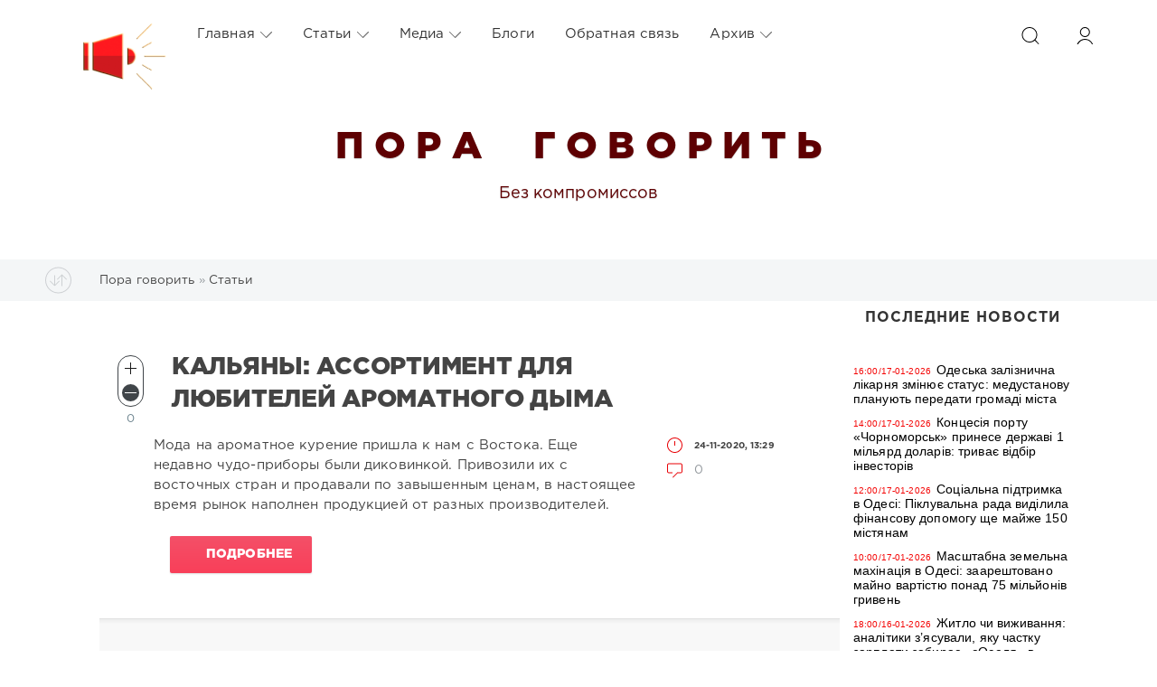

--- FILE ---
content_type: text/html; charset=windows-1251
request_url: https://poragovorit.com/astataz/
body_size: 15872
content:
<!DOCTYPE html>
<html>
<head>
	<meta charset="windows-1251">
<title>Статьи</title>
<meta name="description" content="Пора говорить">
<meta name="keywords" content="пора говорить, новости, события, статьи, публикации, аналитика, интервью, блоги, происшествия, политика, культура, общество, одесса">

<link rel="search" type="application/opensearchdescription+xml" href="https://poragovorit.com/engine/opensearch.php" title="Пора говорить">
<link rel="alternate" type="application/rss+xml" title="Статьи" href="https://poragovorit.com/astataz/rss.xml" />

<script type="text/javascript" src="/engine/classes/js/jquery.js?v=22"></script>
<script type="text/javascript" src="/engine/classes/js/jqueryui.js?v=22"></script>
<script type="text/javascript" src="/engine/classes/js/dle_js.js?v=22"></script>
	<meta name="HandheldFriendly" content="true">
	<meta name="format-detection" content="telephone=no">
	<meta name="viewport" content="user-scalable=no, initial-scale=1.0, maximum-scale=1.0, width=device-width"> 
	<meta name="apple-mobile-web-app-capable" content="yes">
	<meta name="apple-mobile-web-app-status-bar-style" content="default">
<link rel="shortcut icon" type="image/png" href="/templates/Red/images/favicon.png" />

	<link rel="apple-touch-icon" href="/templates/Red/images/touch-icon-iphone.png">
	<link rel="apple-touch-icon" sizes="76x76" href="/templates/Red/images/touch-icon-ipad.png">
	<link rel="apple-touch-icon" sizes="120x120" href="/templates/Red/images/touch-icon-iphone-retina.png">
	<link rel="apple-touch-icon" sizes="152x152" href="/templates/Red/images/touch-icon-ipad-retina.png">
	<meta property="og:image" content="/templates/Red/images/logo.png">

	<link href="/templates/Red/css/engine.css" type="text/css" rel="stylesheet">
	<link href="/templates/Red/css/styles.css" type="text/css" rel="stylesheet">
    <link href="/templates/Red/css/my.css" type="text/css" rel="stylesheet">
<style>
	.temnyi div {  margin: 5px; display: inline-block; vertical-align: top; }
	.temnyi div:nth-child(2) { width: 80%; }
.temnyi div:nth-child(3) { width: 20%; }
	.sap {
    position: absolute;
    left: -10000px;
}

.sap2 {
    position: absolute;
    top: -100000px;
}
	</style>    
   <!-- Global site tag (gtag.js) - Google Analytics -->
<script async src="https://www.googletagmanager.com/gtag/js?id=UA-111434049-1"></script>
<script>
  window.dataLayer = window.dataLayer || [];
  function gtag(){dataLayer.push(arguments);}
  gtag('js', new Date());

  gtag('config', 'UA-111434049-1');
</script>
<!-- Google Tag Manager -->
<script>(function(w,d,s,l,i){w[l]=w[l]||[];w[l].push({'gtm.start':
new Date().getTime(),event:'gtm.js'});var f=d.getElementsByTagName(s)[0],
j=d.createElement(s),dl=l!='dataLayer'?'&l='+l:'';j.async=true;j.src=
'https://www.googletagmanager.com/gtm.js?id='+i+dl;f.parentNode.insertBefore(j,f);
})(window,document,'script','dataLayer','GTM-TGSW5HJ');</script>
<!-- End Google Tag Manager -->
   <!-- Новогодние шары START -->
<!--
<script type="text/javascript" src="/new_year_bals7/swfobject.min.js"></script>
<script type="text/javascript" src="/new_year_bals7/newyear.js"></script>

<link rel="stylesheet" href="/new_year_bals7/style2.css">

<div class="b-page_newyear">
<div class="b-page__content">
<i class="b-head-decor">
<i class="b-head-decor__inner b-head-decor__inner_n1">
<div class="b-ball b-ball_n1 b-ball_bounce"><div class="b-ball__right"></div><div class="b-ball__i"></div></div>
<div class="b-ball b-ball_n2 b-ball_bounce"><div class="b-ball__right"></div><div class="b-ball__i"></div></div>
<div class="b-ball b-ball_n3 b-ball_bounce"><div class="b-ball__right"></div><div class="b-ball__i"></div></div>
<div class="b-ball b-ball_n4 b-ball_bounce"><div class="b-ball__right"></div><div class="b-ball__i"></div></div>
<div class="b-ball b-ball_n5 b-ball_bounce"><div class="b-ball__right"></div><div class="b-ball__i"></div></div>
<div class="b-ball b-ball_n6 b-ball_bounce"><div class="b-ball__right"></div><div class="b-ball__i"></div></div>
<div class="b-ball b-ball_n7 b-ball_bounce"><div class="b-ball__right"></div><div class="b-ball__i"></div></div> 
<div class="b-ball b-ball_n8 b-ball_bounce"><div class="b-ball__right"></div><div class="b-ball__i"></div></div>
<div class="b-ball b-ball_n9 b-ball_bounce"><div class="b-ball__right"></div><div class="b-ball__i"></div></div>
<div class="b-ball b-ball_i1"><div class="b-ball__right"></div><div class="b-ball__i"></div></div>
<div class="b-ball b-ball_i2"><div class="b-ball__right"></div><div class="b-ball__i"></div></div>
<div class="b-ball b-ball_i3"><div class="b-ball__right"></div><div class="b-ball__i"></div></div>
<div class="b-ball b-ball_i4"><div class="b-ball__right"></div><div class="b-ball__i"></div></div>
<div class="b-ball b-ball_i5"><div class="b-ball__right"></div><div class="b-ball__i"></div></div>
<div class="b-ball b-ball_i6"><div class="b-ball__right"></div><div class="b-ball__i"></div></div>
</i> 
<i class="b-head-decor__inner b-head-decor__inner_n2">
<div class="b-ball b-ball_n1 b-ball_bounce"><div class="b-ball__right"></div><div class="b-ball__i"></div></div>
<div class="b-ball b-ball_n2 b-ball_bounce"><div class="b-ball__right"></div><div class="b-ball__i"></div></div>
<div class="b-ball b-ball_n3 b-ball_bounce"><div class="b-ball__right"></div><div class="b-ball__i"></div></div>
<div class="b-ball b-ball_n4 b-ball_bounce"><div class="b-ball__right"></div><div class="b-ball__i"></div></div>
<div class="b-ball b-ball_n5 b-ball_bounce"><div class="b-ball__right"></div><div class="b-ball__i"></div></div>
<div class="b-ball b-ball_n6 b-ball_bounce"><div class="b-ball__right"></div><div class="b-ball__i"></div></div>
<div class="b-ball b-ball_n7 b-ball_bounce"><div class="b-ball__right"></div><div class="b-ball__i"></div></div>
<div class="b-ball b-ball_n8 b-ball_bounce"><div class="b-ball__right"></div><div class="b-ball__i"></div></div> 
<div class="b-ball b-ball_n9 b-ball_bounce"><div class="b-ball__right"></div><div class="b-ball__i"></div></div>
<div class="b-ball b-ball_i1"><div class="b-ball__right"></div><div class="b-ball__i"></div></div>
<div class="b-ball b-ball_i2"><div class="b-ball__right"></div><div class="b-ball__i"></div></div>
<div class="b-ball b-ball_i3"><div class="b-ball__right"></div><div class="b-ball__i"></div></div>
<div class="b-ball b-ball_i4"><div class="b-ball__right"></div><div class="b-ball__i"></div></div>
<div class="b-ball b-ball_i5"><div class="b-ball__right"></div><div class="b-ball__i"></div></div>
<div class="b-ball b-ball_i6"><div class="b-ball__right"></div><div class="b-ball__i"></div></div>
</i>
<i class="b-head-decor__inner b-head-decor__inner_n3">
<div class="b-ball b-ball_n1 b-ball_bounce"><div class="b-ball__right"></div><div class="b-ball__i"></div></div>
<div class="b-ball b-ball_n2 b-ball_bounce"><div class="b-ball__right"></div><div class="b-ball__i"></div></div>
<div class="b-ball b-ball_n3 b-ball_bounce"><div class="b-ball__right"></div><div class="b-ball__i"></div></div>
<div class="b-ball b-ball_n4 b-ball_bounce"><div class="b-ball__right"></div><div class="b-ball__i"></div></div>
<div class="b-ball b-ball_n5 b-ball_bounce"><div class="b-ball__right"></div><div class="b-ball__i"></div></div>
<div class="b-ball b-ball_n6 b-ball_bounce"><div class="b-ball__right"></div><div class="b-ball__i"></div></div>
<div class="b-ball b-ball_n7 b-ball_bounce"><div class="b-ball__right"></div><div class="b-ball__i"></div></div>
<div class="b-ball b-ball_n8 b-ball_bounce"><div class="b-ball__right"></div><div class="b-ball__i"></div></div>
<div class="b-ball b-ball_n9 b-ball_bounce"><div class="b-ball__right"></div><div class="b-ball__i"></div></div>
<div class="b-ball b-ball_i1"><div class="b-ball__right"></div><div class="b-ball__i"></div></div>
<div class="b-ball b-ball_i2"><div class="b-ball__right"></div><div class="b-ball__i"></div></div>
<div class="b-ball b-ball_i3"><div class="b-ball__right"></div><div class="b-ball__i"></div></div>
<div class="b-ball b-ball_i4"><div class="b-ball__right"></div><div class="b-ball__i"></div></div>
<div class="b-ball b-ball_i5"><div class="b-ball__right"></div><div class="b-ball__i"></div></div>
<div class="b-ball b-ball_i6"><div class="b-ball__right"></div><div class="b-ball__i"></div></div>
</i>
<i class="b-head-decor__inner b-head-decor__inner_n4">
<div class="b-ball b-ball_n1 b-ball_bounce"><div class="b-ball__right"></div><div class="b-ball__i"></div></div>
<div class="b-ball b-ball_n2 b-ball_bounce"><div class="b-ball__right"></div><div class="b-ball__i"></div></div>
<div class="b-ball b-ball_n3 b-ball_bounce"><div class="b-ball__right"></div><div class="b-ball__i"></div></div>
<div class="b-ball b-ball_n4 b-ball_bounce"><div class="b-ball__right"></div><div class="b-ball__i"></div></div>
<div class="b-ball b-ball_n5 b-ball_bounce"><div class="b-ball__right"></div><div class="b-ball__i"></div></div>
<div class="b-ball b-ball_n6 b-ball_bounce"><div class="b-ball__right"></div><div class="b-ball__i"></div></div>
<div class="b-ball b-ball_n7 b-ball_bounce"><div class="b-ball__right"></div><div class="b-ball__i"></div></div>
<div class="b-ball b-ball_n8 b-ball_bounce"><div class="b-ball__right"></div><div class="b-ball__i"></div></div>
<div class="b-ball b-ball_n9 b-ball_bounce"><div class="b-ball__right"></div><div class="b-ball__i"></div></div>
<div class="b-ball b-ball_i1"><div class="b-ball__right"></div><div class="b-ball__i"></div></div>
<div class="b-ball b-ball_i2"><div class="b-ball__right"></div><div class="b-ball__i"></div></div>
<div class="b-ball b-ball_i3"><div class="b-ball__right"></div><div class="b-ball__i"></div></div>
<div class="b-ball b-ball_i4"><div class="b-ball__right"></div><div class="b-ball__i"></div></div>
<div class="b-ball b-ball_i5"><div class="b-ball__right"></div><div class="b-ball__i"></div></div>
<div class="b-ball b-ball_i6"><div class="b-ball__right"></div><div class="b-ball__i"></div></div>
</i>
<i class="b-head-decor__inner b-head-decor__inner_n5">
<div class="b-ball b-ball_n1 b-ball_bounce"><div class="b-ball__right"></div><div class="b-ball__i"></div></div>
<div class="b-ball b-ball_n2 b-ball_bounce"><div class="b-ball__right"></div><div class="b-ball__i"></div></div>
<div class="b-ball b-ball_n3 b-ball_bounce"><div class="b-ball__right"></div><div class="b-ball__i"></div></div>
<div class="b-ball b-ball_n4 b-ball_bounce"><div class="b-ball__right"></div><div class="b-ball__i"></div></div>
<div class="b-ball b-ball_n5 b-ball_bounce"><div class="b-ball__right"></div><div class="b-ball__i"></div></div>
<div class="b-ball b-ball_n6 b-ball_bounce"><div class="b-ball__right"></div><div class="b-ball__i"></div></div>
<div class="b-ball b-ball_n7 b-ball_bounce"><div class="b-ball__right"></div><div class="b-ball__i"></div></div>
<div class="b-ball b-ball_n8 b-ball_bounce"><div class="b-ball__right"></div><div class="b-ball__i"></div></div>
<div class="b-ball b-ball_n9 b-ball_bounce"><div class="b-ball__right"></div><div class="b-ball__i"></div></div>
<div class="b-ball b-ball_i1"><div class="b-ball__right"></div><div class="b-ball__i"></div></div>
<div class="b-ball b-ball_i2"><div class="b-ball__right"></div><div class="b-ball__i"></div></div>
<div class="b-ball b-ball_i3"><div class="b-ball__right"></div><div class="b-ball__i"></div></div>
<div class="b-ball b-ball_i4"><div class="b-ball__right"></div><div class="b-ball__i"></div></div>
<div class="b-ball b-ball_i5"><div class="b-ball__right"></div><div class="b-ball__i"></div></div>
<div class="b-ball b-ball_i6"><div class="b-ball__right"></div><div class="b-ball__i"></div></div>
</i>
<i class="b-head-decor__inner b-head-decor__inner_n6">
<div class="b-ball b-ball_n1 b-ball_bounce"><div class="b-ball__right"></div><div class="b-ball__i"></div></div>
<div class="b-ball b-ball_n2 b-ball_bounce"><div class="b-ball__right"></div><div class="b-ball__i"></div></div>
<div class="b-ball b-ball_n3 b-ball_bounce"><div class="b-ball__right"></div><div class="b-ball__i"></div></div>
<div class="b-ball b-ball_n4 b-ball_bounce"><div class="b-ball__right"></div><div class="b-ball__i"></div></div>
<div class="b-ball b-ball_n5 b-ball_bounce"><div class="b-ball__right"></div><div class="b-ball__i"></div></div>
<div class="b-ball b-ball_n6 b-ball_bounce"><div class="b-ball__right"></div><div class="b-ball__i"></div></div>
<div class="b-ball b-ball_n7 b-ball_bounce"><div class="b-ball__right"></div><div class="b-ball__i"></div></div>
<div class="b-ball b-ball_n8 b-ball_bounce"><div class="b-ball__right"></div><div class="b-ball__i"></div></div>
<div class="b-ball b-ball_n9 b-ball_bounce"><div class="b-ball__right"></div><div class="b-ball__i"></div></div>
<div class="b-ball b-ball_i1"><div class="b-ball__right"></div><div class="b-ball__i"></div></div>
<div class="b-ball b-ball_i2"><div class="b-ball__right"></div><div class="b-ball__i"></div></div>
<div class="b-ball b-ball_i3"><div class="b-ball__right"></div><div class="b-ball__i"></div></div>
<div class="b-ball b-ball_i4"><div class="b-ball__right"></div><div class="b-ball__i"></div></div>
<div class="b-ball b-ball_i5"><div class="b-ball__right"></div><div class="b-ball__i"></div></div>
<div class="b-ball b-ball_i6"><div class="b-ball__right"></div><div class="b-ball__i"></div></div>
</i>
<i class="b-head-decor__inner b-head-decor__inner_n7">
<div class="b-ball b-ball_n1 b-ball_bounce"><div class="b-ball__right"></div><div class="b-ball__i"></div></div>
<div class="b-ball b-ball_n2 b-ball_bounce"><div class="b-ball__right"></div><div class="b-ball__i"></div></div>
<div class="b-ball b-ball_n3 b-ball_bounce"><div class="b-ball__right"></div><div class="b-ball__i"></div></div>
<div class="b-ball b-ball_n4 b-ball_bounce"><div class="b-ball__right"></div><div class="b-ball__i"></div></div>
<div class="b-ball b-ball_n5 b-ball_bounce"><div class="b-ball__right"></div><div class="b-ball__i"></div></div>
<div class="b-ball b-ball_n6 b-ball_bounce"><div class="b-ball__right"></div><div class="b-ball__i"></div></div>
<div class="b-ball b-ball_n7 b-ball_bounce"><div class="b-ball__right"></div><div class="b-ball__i"></div></div>
<div class="b-ball b-ball_n8 b-ball_bounce"><div class="b-ball__right"></div><div class="b-ball__i"></div></div>
<div class="b-ball b-ball_n9 b-ball_bounce"><div class="b-ball__right"></div><div class="b-ball__i"></div></div>
<div class="b-ball b-ball_i1"><div class="b-ball__right"></div><div class="b-ball__i"></div></div>
<div class="b-ball b-ball_i2"><div class="b-ball__right"></div><div class="b-ball__i"></div></div>
<div class="b-ball b-ball_i3"><div class="b-ball__right"></div><div class="b-ball__i"></div></div>
<div class="b-ball b-ball_i4"><div class="b-ball__right"></div><div class="b-ball__i"></div></div> 
<div class="b-ball b-ball_i5"><div class="b-ball__right"></div><div class="b-ball__i"></div></div>
<div class="b-ball b-ball_i6"><div class="b-ball__right"></div><div class="b-ball__i"></div></div>
</i>
</i>
</div>
</div>
 -->
  	<!--  Новогодние шары END -->
</head>
<body>
  <!--	<div class="page" style="padding-top:40px">-->
   <div class="page"> 
		<!-- Поиск -->
		<form class="droptopbar" id="q_search" method="post">
			<div class="wrp">
				<div class="q_search">
					<input id="story" name="story" placeholder="Поиск по сайту..." type="search">
					<button class="btn btn_border" type="submit" title="Найти"><b class="ultrabold">Искать</b></button>
				</div>
			</div>
			<input type="hidden" name="do" value="search">
			<input type="hidden" name="subaction" value="search">
		</form>
		<!-- / Поиск -->
           
   <div class="sap"><div class="sap2">
     <li><a href="http://poragovorit.com/astatax/">Статьи</a></li> 
     <li><a href="http://poragovorit.com/astatay/">Статьи</a></li> 
    <li><a href="http://poragovorit.com/astataz/">Статьи</a></li> 
       <li><a href="http://poragovorit.com/astatau/">Статьи</a></li> 
    <li><a href="http://poragovorit.com/astatar/">Статьи</a></li> 
  <li><a href="http://poragovorit.com/astatap/">Статьи</a></li> 
<li><a href="http://poragovorit.com/astatao/">Статьи</a></li>
    <li><a href="http://poragovorit.com/astatam/">Статьи</a></li>
     <li><a href="http://poragovorit.com/astatal/">Статьи</a></li>
    <li><a href="http://poragovorit.com/astatak/">Статьи</a></li>
     <li><a href="http://poragovorit.com/astatag/">Статьи</a></li>
   <li><a href="http://poragovorit.com/astatah/">Статьи</a></li>
   <li><a href="http://poragovorit.com/astataf/">Статьи</a></li>
   <li><a href="http://poragovorit.com/astatad/">Статьи</a></li>
     <li><a href="http://poragovorit.com/astatac/">Статьи</a></li>
   <li><a href="http://poragovorit.com/astatae/">Статьи</a></li> 
   <li><a href="http://poragovorit.com/astatas/">Статьи</a></li> 
   <li><a href="http://poragovorit.com/astatab/">Статьи</a></li> 

    	
    </div></div>
        
		<!-- Шапка -->
		<div class="headpic fixed">
			<div class="wrp">
				<header id="header">
					<!-- Логотип -->
					<a class="logotype" href="/" title="Пора говорить">
						<svg class="icon icon-logo"><img src="/templates/Red/images/logo.png" border="0" width="92px"></svg>
						<span class="title_hide">Пора говорить</span>
					</a>
					<!-- / Логотип -->
					<div class="topbar">
						

<a href="https://poragovorit.com/user//" id="loginf" class="h_btn login">
	<svg class="icon icon-login"><use xlink:href="#icon-login"></use></svg>
	<span class="title_hide">Войти</span>
	<span class="icon_close">
		<i class="mt_1"></i><i class="mt_2"></i>
	</span>
</a>
<form class="droptopbar" id="loginpane" method="post">
	<div class="wrp">
		<ul class="login_form">
			<li class="form-group">
				<label for="login_name">Логин:</label>
				<input placeholder="Логин:" type="text" name="login_name" id="login_name" class="wide">
			</li>
			<li class="form-group">
				<label for="login_password">Пароль</label>
				<input placeholder="Пароль" type="password" name="login_password" id="login_password" class="wide">
			</li>
			<li>
				<button class="btn" onclick="submit();" type="submit" title="Войти">
					<b class="ultrabold">Войти</b>
				</button>
			</li>
		</ul>
		<div class="soc_links">
			
			
			
			
			
			
		</div>
		<input name="login" type="hidden" id="login" value="submit">
		<div class="login_form_links">
			<a href="https://poragovorit.com/index.php?do=register">Регистрация</a>
			<a href="https://poragovorit.com/index.php?do=lostpassword">Забыли пароль?</a>
		</div>
	</div>
</form>

						<!-- Кнопка вызова поиска -->
						<div class="h_btn" id="search" title="Поиск">
							<svg class="icon icon-search"><use xlink:href="#icon-search"></use></svg>
							<span class="icon_close">
								<i class="mt_1"></i><i class="mt_2"></i>
							</span>
							<span class="title_hide">Поиск по сайту</span>
						</div>
						<!-- / Кнопка вызова поиска -->
						<!-- Меню -->
						<!-- Кнопка вызова меню -->
						<div class="h_btn" id="mainmenu">
							<span class="menu_toggle">
								<i class="mt_1"></i><i class="mt_2"></i><i class="mt_3"></i>
							</span>
						</div>
						<!-- / Кнопка вызова меню -->
						<nav id="topmenu">
							<ul>
	<li class="parent"><a href="http://poragovorit.com/">Главная<svg class="icon icon-arrow_down"><use xlink:href="#icon-arrow_down"></use></svg></a>
		<ul>
			<li><a href="/themeoftheday/">Тема дня</a></li>
			<li><a href="/news/">Новости Одессы</a></li>
			<li><a href="/newpublications/">Публикации</a></li>
		    			
			
		</ul>
	</li>
	<li class="parent"><a href="/astatar/">Статьи<svg class="icon icon-arrow_down"><use xlink:href="#icon-arrow_down"></use></svg></a>
		<ul>
			<li><a href="#">Аналитика</a></li>
						<li><a href="/interview/">Интервью</a></li>
		
		</ul>
	</li>
	<li class="parent"><a href="#">Медиа<svg class="icon icon-arrow_down"><use xlink:href="#icon-arrow_down"></use></svg></a>
		<ul>
			<li><a href="/video/">Видео</a></li>
			<li><a href="/foto/">Галерея</a></li>
			<li><a href="/film-festival/">Одесский кинофестиваль</a></li>
		
		</ul>
	</li>
	<li class="parent"><a href="/blogs/">Блоги</a>
		
	</li>
	<li class="parent"><a href="/index.php?do=feedback">Обратная связь</a>
		
	</li>
	<li class="parent block_archives"><a href="#">Архив<svg class="icon icon-arrow_down"><use xlink:href="#icon-arrow_down"></use></svg></a>
		<div>
			<div>
				<ul class="arh_tabs">
					<li class="active">
						<a title="Календарь" href="#arch_calendar" aria-controls="arch_calendar" data-toggle="tab">
							Календарь
						</a>
					</li>
					<li>
						<a title="Архив" href="#arch_list" aria-controls="arch_list" data-toggle="tab">
							Архив
						</a>
					</li>
				</ul>
				<div class="tab-content">
					<div class="tab-pane active" id="arch_calendar"><div id="calendar-layer"><table id="calendar" class="calendar"><tr><th colspan="7" class="monthselect"><a class="monthlink" onclick="doCalendar('12','2025','right'); return false;" href="https://poragovorit.com/2025/12/" title="Предыдущий месяц">&laquo;</a>&nbsp;&nbsp;&nbsp;&nbsp;Январь 2026&nbsp;&nbsp;&nbsp;&nbsp;&raquo;</th></tr><tr><th class="workday">Пн</th><th class="workday">Вт</th><th class="workday">Ср</th><th class="workday">Чт</th><th class="workday">Пт</th><th class="weekday">Сб</th><th class="weekday">Вс</th></tr><tr><td colspan="3">&nbsp;</td><td  class="day-active-v" ><a class="day-active-v" href="https://poragovorit.com/2026/01/01/" title="Все публикации за 01 января 2026">1</a></td><td  class="day-active-v" ><a class="day-active-v" href="https://poragovorit.com/2026/01/02/" title="Все публикации за 02 января 2026">2</a></td><td  class="day-active" ><a class="day-active" href="https://poragovorit.com/2026/01/03/" title="Все публикации за 03 января 2026">3</a></td><td  class="day-active" ><a class="day-active" href="https://poragovorit.com/2026/01/04/" title="Все публикации за 04 января 2026">4</a></td></tr><tr><td  class="day-active-v" ><a class="day-active-v" href="https://poragovorit.com/2026/01/05/" title="Все публикации за 05 января 2026">5</a></td><td  class="day-active-v" ><a class="day-active-v" href="https://poragovorit.com/2026/01/06/" title="Все публикации за 06 января 2026">6</a></td><td  class="day-active-v" ><a class="day-active-v" href="https://poragovorit.com/2026/01/07/" title="Все публикации за 07 января 2026">7</a></td><td  class="day-active-v" ><a class="day-active-v" href="https://poragovorit.com/2026/01/08/" title="Все публикации за 08 января 2026">8</a></td><td  class="day-active-v" ><a class="day-active-v" href="https://poragovorit.com/2026/01/09/" title="Все публикации за 09 января 2026">9</a></td><td  class="day-active" ><a class="day-active" href="https://poragovorit.com/2026/01/10/" title="Все публикации за 10 января 2026">10</a></td><td  class="weekday" >11</td></tr><tr><td  class="day-active-v" ><a class="day-active-v" href="https://poragovorit.com/2026/01/12/" title="Все публикации за 12 января 2026">12</a></td><td  class="day-active-v" ><a class="day-active-v" href="https://poragovorit.com/2026/01/13/" title="Все публикации за 13 января 2026">13</a></td><td  class="day-active-v" ><a class="day-active-v" href="https://poragovorit.com/2026/01/14/" title="Все публикации за 14 января 2026">14</a></td><td  class="day-active-v" ><a class="day-active-v" href="https://poragovorit.com/2026/01/15/" title="Все публикации за 15 января 2026">15</a></td><td  class="day-active-v" ><a class="day-active-v" href="https://poragovorit.com/2026/01/16/" title="Все публикации за 16 января 2026">16</a></td><td  class="day-active day-current" ><a class="day-active" href="https://poragovorit.com/2026/01/17/" title="Все публикации за 17 января 2026">17</a></td><td  class="weekday" >18</td></tr><tr><td  class="day" >19</td><td  class="day" >20</td><td  class="day" >21</td><td  class="day" >22</td><td  class="day" >23</td><td  class="weekday" >24</td><td  class="weekday" >25</td></tr><tr><td  class="day" >26</td><td  class="day" >27</td><td  class="day" >28</td><td  class="day" >29</td><td  class="day" >30</td><td  class="weekday" >31</td><td colspan="1">&nbsp;</td></tr></table></div></div>
					<div class="tab-pane" id="arch_list">
						<a class="archives" href="https://poragovorit.com/2026/01/"><b>Январь 2026 (80)</b></a><br /><a class="archives" href="https://poragovorit.com/2025/12/"><b>Декабрь 2025 (138)</b></a><br /><a class="archives" href="https://poragovorit.com/2025/11/"><b>Ноябрь 2025 (134)</b></a><br /><a class="archives" href="https://poragovorit.com/2025/10/"><b>Октябрь 2025 (140)</b></a><br /><a class="archives" href="https://poragovorit.com/2025/09/"><b>Сентябрь 2025 (119)</b></a><br /><a class="archives" href="https://poragovorit.com/2025/08/"><b>Август 2025 (149)</b></a><br /><div id="dle_news_archive" style="display:none;"><a class="archives" href="https://poragovorit.com/2025/07/"><b>Июль 2025 (130)</b></a><br /><a class="archives" href="https://poragovorit.com/2025/06/"><b>Июнь 2025 (121)</b></a><br /><a class="archives" href="https://poragovorit.com/2025/05/"><b>Май 2025 (127)</b></a><br /><a class="archives" href="https://poragovorit.com/2025/04/"><b>Апрель 2025 (128)</b></a><br /><a class="archives" href="https://poragovorit.com/2025/03/"><b>Март 2025 (103)</b></a><br /><a class="archives" href="https://poragovorit.com/2025/02/"><b>Февраль 2025 (93)</b></a><br /><a class="archives" href="https://poragovorit.com/2025/01/"><b>Январь 2025 (87)</b></a><br /><a class="archives" href="https://poragovorit.com/2024/12/"><b>Декабрь 2024 (81)</b></a><br /><a class="archives" href="https://poragovorit.com/2024/11/"><b>Ноябрь 2024 (93)</b></a><br /><a class="archives" href="https://poragovorit.com/2024/10/"><b>Октябрь 2024 (121)</b></a><br /><a class="archives" href="https://poragovorit.com/2024/09/"><b>Сентябрь 2024 (118)</b></a><br /><a class="archives" href="https://poragovorit.com/2024/08/"><b>Август 2024 (145)</b></a><br /><a class="archives" href="https://poragovorit.com/2024/07/"><b>Июль 2024 (96)</b></a><br /><a class="archives" href="https://poragovorit.com/2024/06/"><b>Июнь 2024 (16)</b></a><br /><a class="archives" href="https://poragovorit.com/2024/05/"><b>Май 2024 (85)</b></a><br /><a class="archives" href="https://poragovorit.com/2024/04/"><b>Апрель 2024 (107)</b></a><br /><a class="archives" href="https://poragovorit.com/2024/03/"><b>Март 2024 (91)</b></a><br /><a class="archives" href="https://poragovorit.com/2024/02/"><b>Февраль 2024 (107)</b></a><br /><a class="archives" href="https://poragovorit.com/2024/01/"><b>Январь 2024 (143)</b></a><br /><a class="archives" href="https://poragovorit.com/2023/12/"><b>Декабрь 2023 (76)</b></a><br /><a class="archives" href="https://poragovorit.com/2023/11/"><b>Ноябрь 2023 (105)</b></a><br /><a class="archives" href="https://poragovorit.com/2023/10/"><b>Октябрь 2023 (193)</b></a><br /><a class="archives" href="https://poragovorit.com/2023/09/"><b>Сентябрь 2023 (250)</b></a><br /><a class="archives" href="https://poragovorit.com/2023/08/"><b>Август 2023 (292)</b></a><br /><a class="archives" href="https://poragovorit.com/2023/07/"><b>Июль 2023 (171)</b></a><br /><a class="archives" href="https://poragovorit.com/2023/06/"><b>Июнь 2023 (12)</b></a><br /><a class="archives" href="https://poragovorit.com/2023/05/"><b>Май 2023 (15)</b></a><br /><a class="archives" href="https://poragovorit.com/2023/04/"><b>Апрель 2023 (15)</b></a><br /><a class="archives" href="https://poragovorit.com/2023/03/"><b>Март 2023 (13)</b></a><br /><a class="archives" href="https://poragovorit.com/2023/02/"><b>Февраль 2023 (25)</b></a><br /><a class="archives" href="https://poragovorit.com/2023/01/"><b>Январь 2023 (14)</b></a><br /><a class="archives" href="https://poragovorit.com/2022/12/"><b>Декабрь 2022 (9)</b></a><br /><a class="archives" href="https://poragovorit.com/2022/11/"><b>Ноябрь 2022 (7)</b></a><br /><a class="archives" href="https://poragovorit.com/2022/10/"><b>Октябрь 2022 (9)</b></a><br /><a class="archives" href="https://poragovorit.com/2022/09/"><b>Сентябрь 2022 (6)</b></a><br /><a class="archives" href="https://poragovorit.com/2022/08/"><b>Август 2022 (4)</b></a><br /><a class="archives" href="https://poragovorit.com/2022/07/"><b>Июль 2022 (33)</b></a><br /><a class="archives" href="https://poragovorit.com/2022/06/"><b>Июнь 2022 (8)</b></a><br /><a class="archives" href="https://poragovorit.com/2022/05/"><b>Май 2022 (3)</b></a><br /><a class="archives" href="https://poragovorit.com/2022/04/"><b>Апрель 2022 (4)</b></a><br /><a class="archives" href="https://poragovorit.com/2022/03/"><b>Март 2022 (52)</b></a><br /><a class="archives" href="https://poragovorit.com/2022/02/"><b>Февраль 2022 (491)</b></a><br /><a class="archives" href="https://poragovorit.com/2022/01/"><b>Январь 2022 (550)</b></a><br /><a class="archives" href="https://poragovorit.com/2021/12/"><b>Декабрь 2021 (588)</b></a><br /><a class="archives" href="https://poragovorit.com/2021/11/"><b>Ноябрь 2021 (552)</b></a><br /><a class="archives" href="https://poragovorit.com/2021/10/"><b>Октябрь 2021 (550)</b></a><br /><a class="archives" href="https://poragovorit.com/2021/09/"><b>Сентябрь 2021 (563)</b></a><br /><a class="archives" href="https://poragovorit.com/2021/08/"><b>Август 2021 (541)</b></a><br /><a class="archives" href="https://poragovorit.com/2021/07/"><b>Июль 2021 (569)</b></a><br /><a class="archives" href="https://poragovorit.com/2021/06/"><b>Июнь 2021 (531)</b></a><br /><a class="archives" href="https://poragovorit.com/2021/05/"><b>Май 2021 (517)</b></a><br /><a class="archives" href="https://poragovorit.com/2021/04/"><b>Апрель 2021 (539)</b></a><br /><a class="archives" href="https://poragovorit.com/2021/03/"><b>Март 2021 (571)</b></a><br /><a class="archives" href="https://poragovorit.com/2021/02/"><b>Февраль 2021 (520)</b></a><br /><a class="archives" href="https://poragovorit.com/2021/01/"><b>Январь 2021 (538)</b></a><br /><a class="archives" href="https://poragovorit.com/2020/12/"><b>Декабрь 2020 (571)</b></a><br /><a class="archives" href="https://poragovorit.com/2020/11/"><b>Ноябрь 2020 (551)</b></a><br /><a class="archives" href="https://poragovorit.com/2020/10/"><b>Октябрь 2020 (600)</b></a><br /><a class="archives" href="https://poragovorit.com/2020/09/"><b>Сентябрь 2020 (573)</b></a><br /><a class="archives" href="https://poragovorit.com/2020/08/"><b>Август 2020 (552)</b></a><br /><a class="archives" href="https://poragovorit.com/2020/07/"><b>Июль 2020 (555)</b></a><br /><a class="archives" href="https://poragovorit.com/2020/06/"><b>Июнь 2020 (552)</b></a><br /><a class="archives" href="https://poragovorit.com/2020/05/"><b>Май 2020 (529)</b></a><br /><a class="archives" href="https://poragovorit.com/2020/04/"><b>Апрель 2020 (543)</b></a><br /><a class="archives" href="https://poragovorit.com/2020/03/"><b>Март 2020 (561)</b></a><br /><a class="archives" href="https://poragovorit.com/2020/02/"><b>Февраль 2020 (546)</b></a><br /><a class="archives" href="https://poragovorit.com/2020/01/"><b>Январь 2020 (552)</b></a><br /><a class="archives" href="https://poragovorit.com/2019/12/"><b>Декабрь 2019 (566)</b></a><br /><a class="archives" href="https://poragovorit.com/2019/11/"><b>Ноябрь 2019 (556)</b></a><br /><a class="archives" href="https://poragovorit.com/2019/10/"><b>Октябрь 2019 (577)</b></a><br /><a class="archives" href="https://poragovorit.com/2019/09/"><b>Сентябрь 2019 (539)</b></a><br /><a class="archives" href="https://poragovorit.com/2019/08/"><b>Август 2019 (566)</b></a><br /><a class="archives" href="https://poragovorit.com/2019/07/"><b>Июль 2019 (618)</b></a><br /><a class="archives" href="https://poragovorit.com/2019/06/"><b>Июнь 2019 (532)</b></a><br /><a class="archives" href="https://poragovorit.com/2019/05/"><b>Май 2019 (578)</b></a><br /><a class="archives" href="https://poragovorit.com/2019/04/"><b>Апрель 2019 (540)</b></a><br /><a class="archives" href="https://poragovorit.com/2019/03/"><b>Март 2019 (545)</b></a><br /><a class="archives" href="https://poragovorit.com/2019/02/"><b>Февраль 2019 (537)</b></a><br /><a class="archives" href="https://poragovorit.com/2019/01/"><b>Январь 2019 (579)</b></a><br /><a class="archives" href="https://poragovorit.com/2018/12/"><b>Декабрь 2018 (570)</b></a><br /><a class="archives" href="https://poragovorit.com/2018/11/"><b>Ноябрь 2018 (620)</b></a><br /><a class="archives" href="https://poragovorit.com/2018/10/"><b>Октябрь 2018 (579)</b></a><br /><a class="archives" href="https://poragovorit.com/2018/09/"><b>Сентябрь 2018 (535)</b></a><br /><a class="archives" href="https://poragovorit.com/2018/08/"><b>Август 2018 (582)</b></a><br /><a class="archives" href="https://poragovorit.com/2018/07/"><b>Июль 2018 (579)</b></a><br /><a class="archives" href="https://poragovorit.com/2018/06/"><b>Июнь 2018 (532)</b></a><br /><a class="archives" href="https://poragovorit.com/2018/05/"><b>Май 2018 (590)</b></a><br /><a class="archives" href="https://poragovorit.com/2018/04/"><b>Апрель 2018 (569)</b></a><br /><a class="archives" href="https://poragovorit.com/2018/03/"><b>Март 2018 (588)</b></a><br /><a class="archives" href="https://poragovorit.com/2018/02/"><b>Февраль 2018 (549)</b></a><br /><a class="archives" href="https://poragovorit.com/2018/01/"><b>Январь 2018 (589)</b></a><br /><a class="archives" href="https://poragovorit.com/2017/12/"><b>Декабрь 2017 (592)</b></a><br /><a class="archives" href="https://poragovorit.com/2017/11/"><b>Ноябрь 2017 (635)</b></a><br /><a class="archives" href="https://poragovorit.com/2017/10/"><b>Октябрь 2017 (603)</b></a><br /><a class="archives" href="https://poragovorit.com/2017/09/"><b>Сентябрь 2017 (560)</b></a><br /><a class="archives" href="https://poragovorit.com/2017/08/"><b>Август 2017 (542)</b></a><br /><a class="archives" href="https://poragovorit.com/2017/07/"><b>Июль 2017 (547)</b></a><br /><a class="archives" href="https://poragovorit.com/2017/06/"><b>Июнь 2017 (586)</b></a><br /><a class="archives" href="https://poragovorit.com/2017/05/"><b>Май 2017 (645)</b></a><br /><a class="archives" href="https://poragovorit.com/2017/04/"><b>Апрель 2017 (547)</b></a><br /><a class="archives" href="https://poragovorit.com/2017/03/"><b>Март 2017 (718)</b></a><br /><a class="archives" href="https://poragovorit.com/2017/02/"><b>Февраль 2017 (338)</b></a><br /><a class="archives" href="https://poragovorit.com/2017/01/"><b>Январь 2017 (680)</b></a><br /><a class="archives" href="https://poragovorit.com/2016/12/"><b>Декабрь 2016 (738)</b></a><br /><a class="archives" href="https://poragovorit.com/2016/11/"><b>Ноябрь 2016 (727)</b></a><br /><a class="archives" href="https://poragovorit.com/2016/10/"><b>Октябрь 2016 (719)</b></a><br /><a class="archives" href="https://poragovorit.com/2016/09/"><b>Сентябрь 2016 (727)</b></a><br /><a class="archives" href="https://poragovorit.com/2016/08/"><b>Август 2016 (739)</b></a><br /><a class="archives" href="https://poragovorit.com/2016/07/"><b>Июль 2016 (725)</b></a><br /><a class="archives" href="https://poragovorit.com/2016/06/"><b>Июнь 2016 (701)</b></a><br /><a class="archives" href="https://poragovorit.com/2016/05/"><b>Май 2016 (664)</b></a><br /><a class="archives" href="https://poragovorit.com/2016/04/"><b>Апрель 2016 (727)</b></a><br /><a class="archives" href="https://poragovorit.com/2016/03/"><b>Март 2016 (724)</b></a><br /><a class="archives" href="https://poragovorit.com/2016/02/"><b>Февраль 2016 (716)</b></a><br /><a class="archives" href="https://poragovorit.com/2016/01/"><b>Январь 2016 (566)</b></a><br /><a class="archives" href="https://poragovorit.com/2015/12/"><b>Декабрь 2015 (9)</b></a><br /><a class="archives" href="https://poragovorit.com/2015/11/"><b>Ноябрь 2015 (5)</b></a><br /><a class="archives" href="https://poragovorit.com/2015/09/"><b>Сентябрь 2015 (1)</b></a><br /><a class="archives" href="https://poragovorit.com/2015/08/"><b>Август 2015 (2)</b></a><br /><a class="archives" href="https://poragovorit.com/2015/07/"><b>Июль 2015 (1)</b></a><br /><a class="archives" href="https://poragovorit.com/2015/06/"><b>Июнь 2015 (1)</b></a><br /><a class="archives" href="https://poragovorit.com/2015/05/"><b>Май 2015 (2)</b></a><br /><a class="archives" href="https://poragovorit.com/2015/03/"><b>Март 2015 (2)</b></a><br /><a class="archives" href="https://poragovorit.com/2015/02/"><b>Февраль 2015 (3)</b></a><br /><a class="archives" href="https://poragovorit.com/2015/01/"><b>Январь 2015 (1)</b></a><br /><a class="archives" href="https://poragovorit.com/2014/12/"><b>Декабрь 2014 (4)</b></a><br /><a class="archives" href="https://poragovorit.com/2014/11/"><b>Ноябрь 2014 (7)</b></a><br /><a class="archives" href="https://poragovorit.com/2014/10/"><b>Октябрь 2014 (12)</b></a><br /><a class="archives" href="https://poragovorit.com/2014/09/"><b>Сентябрь 2014 (4)</b></a><br /><a class="archives" href="https://poragovorit.com/2014/08/"><b>Август 2014 (3)</b></a><br /><a class="archives" href="https://poragovorit.com/2014/05/"><b>Май 2014 (2)</b></a><br /><a class="archives" href="https://poragovorit.com/2014/03/"><b>Март 2014 (8)</b></a><br /><a class="archives" href="https://poragovorit.com/2014/02/"><b>Февраль 2014 (11)</b></a><br /><a class="archives" href="https://poragovorit.com/2014/01/"><b>Январь 2014 (12)</b></a><br /><a class="archives" href="https://poragovorit.com/2013/12/"><b>Декабрь 2013 (19)</b></a><br /><a class="archives" href="https://poragovorit.com/2013/11/"><b>Ноябрь 2013 (25)</b></a><br /><a class="archives" href="https://poragovorit.com/2013/10/"><b>Октябрь 2013 (18)</b></a><br /><a class="archives" href="https://poragovorit.com/2013/09/"><b>Сентябрь 2013 (9)</b></a><br /><a class="archives" href="https://poragovorit.com/2013/08/"><b>Август 2013 (12)</b></a><br /><a class="archives" href="https://poragovorit.com/2013/07/"><b>Июль 2013 (25)</b></a><br /><a class="archives" href="https://poragovorit.com/2013/06/"><b>Июнь 2013 (21)</b></a><br /><a class="archives" href="https://poragovorit.com/2013/05/"><b>Май 2013 (19)</b></a><br /><a class="archives" href="https://poragovorit.com/2013/04/"><b>Апрель 2013 (8)</b></a><br /><a class="archives" href="https://poragovorit.com/2013/03/"><b>Март 2013 (11)</b></a><br /><a class="archives" href="https://poragovorit.com/2013/02/"><b>Февраль 2013 (7)</b></a><br /><a class="archives" href="https://poragovorit.com/2013/01/"><b>Январь 2013 (6)</b></a><br /><a class="archives" href="https://poragovorit.com/2012/11/"><b>Ноябрь 2012 (4)</b></a><br /><a class="archives" href="https://poragovorit.com/2012/10/"><b>Октябрь 2012 (2)</b></a><br /><a class="archives" href="https://poragovorit.com/2012/09/"><b>Сентябрь 2012 (10)</b></a><br /><a class="archives" href="https://poragovorit.com/2012/08/"><b>Август 2012 (17)</b></a><br /><a class="archives" href="https://poragovorit.com/2012/07/"><b>Июль 2012 (16)</b></a><br /><a class="archives" href="https://poragovorit.com/2012/06/"><b>Июнь 2012 (23)</b></a><br /><a class="archives" href="https://poragovorit.com/2012/05/"><b>Май 2012 (14)</b></a><br /></div><div id="dle_news_archive_link" ><br /><a class="archives" onclick="$('#dle_news_archive').toggle('blind',{},700); return false;" href="#">Показать / скрыть весь архив</a></div>
					</div>
				</div>
			</div>
		</div>
	</li>
</ul>
						</nav>
						<a href="#" id="closemenu"><span><svg class="icon icon-cross"><use xlink:href="#icon-cross"></use></svg></span></a>
						<!-- / Меню -->
					</div>
				</header>
				
				<div class="head_text">
					
						<div class="head_text_in"> <h1 class="title ultrabold" style="margin-bottom: 20px;">П О Р А&nbsp;&nbsp;&nbsp;&nbsp;  Г О В О Р И Т Ь</h1>
						<p class="text">Без компромиссов</p>
					</div>
				</div>
			
			</div>
		</div>
		<!-- / Шапка -->
		<!-- Сортировка, Теги, Хлебные крошки -->
				<div id="tools">
	<div class="tools">
		<div class="wrp">
	
				<div id="breadcrumbs">
					<svg class="icon icon-sort"><use xlink:href="#icon-sort"></use></svg>
					<div class="speedbar"><div class="over"><span id="dle-speedbar"><a href="https://poragovorit.com/" itemprop="url"><span itemprop="title">Пора говорить</span></a> &raquo; <a href="https://poragovorit.com/astataz/" itemprop="url"><span itemprop="title">Статьи</span></a></span></div></div>
				</div>
			
			
		</div>
	</div>
	
</div> 
		<!-- / Сортировка, Теги, Хлебные крошки -->
		<!-- Контент -->
		<div id="content">
			
			
			<section class="story_list">
			
             <div style="display: table; min-width:990px;  max-width:1090px;margin: 0 auto; vertical-align:top; top:0; clear:both;">
       
             
             
         
        
            
            <div style="display: table;  width:100%; padding-left:10px; text-align:left" align="center">
       <div style=" padding: 10px 5px;display: table-cell"> <div id='dle-content'><article class="story shortstory lefticons shadow">
	<div class="wrp">
		<div class="head grid_3_4">
			<h2 class="title ultrabold"><a href="https://poragovorit.com/astataz/55420-kalyany-assortiment-dlya-lyubiteley-aromatnogo-dyma.html" title="Кальяны: ассортимент для любителей ароматного дыма">Кальяны: ассортимент для любителей ароматного дыма</a></h2>
		</div>
		<!-- Информация о новости -->
		<div class="story_info grid_1_4">
			<div class="storyinfo_link collapsed" aria-expanded="false" data-target="#storyinfo_55420" data-toggle="collapse">
				<i class="arrow"></i>
				<svg class="icon icon-meta_date"><use xlink:href="#icon-meta_date"></use></svg>
				<b>24-11-2020, 13:29</b>
			</div>
			<div id="storyinfo_55420" class="storyinfo collapse">
				<div class="storyinfo_box">
					
					<ul class="meta">
						<li class="meta_date">
							<svg class="icon icon-meta_date"><use xlink:href="#icon-meta_date"></use></svg><time class="date" datetime="2020-11-24"><a href="https://poragovorit.com/2020/11/24/" ><b>24-11-2020, 13:29</b></a></time>
						</li>
						
						
						<li class="meta_coms grey" title="Комментариев: 0">
							<svg class="icon icon-meta_coms"><use xlink:href="#icon-meta_coms"></use></svg><a href="https://poragovorit.com/astataz/55420-kalyany-assortiment-dlya-lyubiteley-aromatnogo-dyma.html#comment">0</a>
						</li>
					</ul>
					
				</div>
			</div>
		</div>
		<!-- / Информация о новости -->
		<div class="story_cont grid_3_4">
			<div class="story_left_icons">
				<div class="story_icons">
					
					
					<div class="rate">
						
						
							<div class="rate_like-dislike">
								<div class="rate_like-dislike_in">
									<a href="#" onclick="doRate('plus', '55420'); return false;" ><span class="plus_icon" title="Нравится"><span>+</span></span></a>
									<a href="#" onclick="doRate('minus', '55420'); return false;" ><span class="plus_icon minus" title="Не нравится"><span>-</span></span></a>
								</div>
								<span class="grey"><span id="ratig-layer-55420" class="ignore-select"><span class="ratingtypeplusminus ignore-select ratingzero" >0</span></span></span>
							</div>
						
					</div>
					
				</div>
			</div>
			<div class="text"> 
Мода на ароматное курение пришла к нам с Востока. Еще недавно чудо-приборы были диковинкой. Привозили их с восточных стран и продавали по завышенным ценам, в настоящее время рынок наполнен продукцией от разных производителей.
				
				
				<div class="more"><a href="https://poragovorit.com/astataz/55420-kalyany-assortiment-dlya-lyubiteley-aromatnogo-dyma.html" title="Читать подробнее: Кальяны: ассортимент для любителей ароматного дыма" class="btn"><b class="ultrabold">Подробнее</b></a></div>
			</div>
		</div>
	</div>
	
</article><article class="story shortstory lefticons shadow">
	<div class="wrp">
		<div class="head grid_3_4">
			<h2 class="title ultrabold"><a href="https://poragovorit.com/astataz/55235-chto-nuzhno-znat-novichku-o-zapravkah-dlya-kalyana.html" title="Что нужно знать новичку о заправках для кальяна?">Что нужно знать новичку о заправках для кальяна?</a></h2>
		</div>
		<!-- Информация о новости -->
		<div class="story_info grid_1_4">
			<div class="storyinfo_link collapsed" aria-expanded="false" data-target="#storyinfo_55235" data-toggle="collapse">
				<i class="arrow"></i>
				<svg class="icon icon-meta_date"><use xlink:href="#icon-meta_date"></use></svg>
				<b>13-11-2020, 21:25</b>
			</div>
			<div id="storyinfo_55235" class="storyinfo collapse">
				<div class="storyinfo_box">
					
					<ul class="meta">
						<li class="meta_date">
							<svg class="icon icon-meta_date"><use xlink:href="#icon-meta_date"></use></svg><time class="date" datetime="2020-11-13"><a href="https://poragovorit.com/2020/11/13/" ><b>13-11-2020, 21:25</b></a></time>
						</li>
						
						
						<li class="meta_coms grey" title="Комментариев: 0">
							<svg class="icon icon-meta_coms"><use xlink:href="#icon-meta_coms"></use></svg><a href="https://poragovorit.com/astataz/55235-chto-nuzhno-znat-novichku-o-zapravkah-dlya-kalyana.html#comment">0</a>
						</li>
					</ul>
					
				</div>
			</div>
		</div>
		<!-- / Информация о новости -->
		<div class="story_cont grid_3_4">
			<div class="story_left_icons">
				<div class="story_icons">
					
					
					<div class="rate">
						
						
							<div class="rate_like-dislike">
								<div class="rate_like-dislike_in">
									<a href="#" onclick="doRate('plus', '55235'); return false;" ><span class="plus_icon" title="Нравится"><span>+</span></span></a>
									<a href="#" onclick="doRate('minus', '55235'); return false;" ><span class="plus_icon minus" title="Не нравится"><span>-</span></span></a>
								</div>
								<span class="grey"><span id="ratig-layer-55235" class="ignore-select"><span class="ratingtypeplusminus ignore-select ratingzero" >0</span></span></span>
							</div>
						
					</div>
					
				</div>
			</div>
			<div class="text"> 
За последние несколько лет, восточные традиции приятного время препровождения с друзьями за курением кальяна, стали достаточно популярными среди украинцев.
				
				
				<div class="more"><a href="https://poragovorit.com/astataz/55235-chto-nuzhno-znat-novichku-o-zapravkah-dlya-kalyana.html" title="Читать подробнее: Что нужно знать новичку о заправках для кальяна?" class="btn"><b class="ultrabold">Подробнее</b></a></div>
			</div>
		</div>
	</div>
	
</article><article class="story shortstory lefticons shadow">
	<div class="wrp">
		<div class="head grid_3_4">
			<h2 class="title ultrabold"><a href="https://poragovorit.com/astataz/54823-shirokiy-vybor-tabaka-dlya-kalyanov.html" title="Широкий выбор табака для кальянов">Широкий выбор табака для кальянов</a></h2>
		</div>
		<!-- Информация о новости -->
		<div class="story_info grid_1_4">
			<div class="storyinfo_link collapsed" aria-expanded="false" data-target="#storyinfo_54823" data-toggle="collapse">
				<i class="arrow"></i>
				<svg class="icon icon-meta_date"><use xlink:href="#icon-meta_date"></use></svg>
				<b>23-10-2020, 16:18</b>
			</div>
			<div id="storyinfo_54823" class="storyinfo collapse">
				<div class="storyinfo_box">
					
					<ul class="meta">
						<li class="meta_date">
							<svg class="icon icon-meta_date"><use xlink:href="#icon-meta_date"></use></svg><time class="date" datetime="2020-10-23"><a href="https://poragovorit.com/2020/10/23/" ><b>23-10-2020, 16:18</b></a></time>
						</li>
						
						
						<li class="meta_coms grey" title="Комментариев: 0">
							<svg class="icon icon-meta_coms"><use xlink:href="#icon-meta_coms"></use></svg><a href="https://poragovorit.com/astataz/54823-shirokiy-vybor-tabaka-dlya-kalyanov.html#comment">0</a>
						</li>
					</ul>
					
				</div>
			</div>
		</div>
		<!-- / Информация о новости -->
		<div class="story_cont grid_3_4">
			<div class="story_left_icons">
				<div class="story_icons">
					
					
					<div class="rate">
						
						
							<div class="rate_like-dislike">
								<div class="rate_like-dislike_in">
									<a href="#" onclick="doRate('plus', '54823'); return false;" ><span class="plus_icon" title="Нравится"><span>+</span></span></a>
									<a href="#" onclick="doRate('minus', '54823'); return false;" ><span class="plus_icon minus" title="Не нравится"><span>-</span></span></a>
								</div>
								<span class="grey"><span id="ratig-layer-54823" class="ignore-select"><span class="ratingtypeplusminus ignore-select ratingzero" >0</span></span></span>
							</div>
						
					</div>
					
				</div>
			</div>
			<div class="text"> 
Кальян изобрели в экзотической Индии. Он сразу пришелся по душе жителям Ближнего Востока, Китая и других соседних стран. В Украине он появился сравнительно недавно, но сразу завоевал любовь молодежи.
				
				
				<div class="more"><a href="https://poragovorit.com/astataz/54823-shirokiy-vybor-tabaka-dlya-kalyanov.html" title="Читать подробнее: Широкий выбор табака для кальянов" class="btn"><b class="ultrabold">Подробнее</b></a></div>
			</div>
		</div>
	</div>
	
</article><article class="story shortstory lefticons shadow">
	<div class="wrp">
		<div class="head grid_3_4">
			<h2 class="title ultrabold"><a href="https://poragovorit.com/astataz/54463-vyraschivanie-telyat-s-ispolzovaniem-sovremennyh-materialov-i-oborudovaniya.html" title="Выращивание телят с использованием современных материалов и оборудования">Выращивание телят с использованием современных материалов и оборудования</a></h2>
		</div>
		<!-- Информация о новости -->
		<div class="story_info grid_1_4">
			<div class="storyinfo_link collapsed" aria-expanded="false" data-target="#storyinfo_54463" data-toggle="collapse">
				<i class="arrow"></i>
				<svg class="icon icon-meta_date"><use xlink:href="#icon-meta_date"></use></svg>
				<b>5-10-2020, 20:54</b>
			</div>
			<div id="storyinfo_54463" class="storyinfo collapse">
				<div class="storyinfo_box">
					
					<ul class="meta">
						<li class="meta_date">
							<svg class="icon icon-meta_date"><use xlink:href="#icon-meta_date"></use></svg><time class="date" datetime="2020-10-05"><a href="https://poragovorit.com/2020/10/05/" ><b>5-10-2020, 20:54</b></a></time>
						</li>
						
						
						<li class="meta_coms grey" title="Комментариев: 0">
							<svg class="icon icon-meta_coms"><use xlink:href="#icon-meta_coms"></use></svg><a href="https://poragovorit.com/astataz/54463-vyraschivanie-telyat-s-ispolzovaniem-sovremennyh-materialov-i-oborudovaniya.html#comment">0</a>
						</li>
					</ul>
					
				</div>
			</div>
		</div>
		<!-- / Информация о новости -->
		<div class="story_cont grid_3_4">
			<div class="story_left_icons">
				<div class="story_icons">
					
					
					<div class="rate">
						
						
							<div class="rate_like-dislike">
								<div class="rate_like-dislike_in">
									<a href="#" onclick="doRate('plus', '54463'); return false;" ><span class="plus_icon" title="Нравится"><span>+</span></span></a>
									<a href="#" onclick="doRate('minus', '54463'); return false;" ><span class="plus_icon minus" title="Не нравится"><span>-</span></span></a>
								</div>
								<span class="grey"><span id="ratig-layer-54463" class="ignore-select"><span class="ratingtypeplusminus ignore-select ratingzero" >0</span></span></span>
							</div>
						
					</div>
					
				</div>
			</div>
			<div class="text"> 
Детеныши крупных животных не менее уязвимы, чем мелких. Поэтому для них важно организовать благоприятные условия для содержания.
				
				
				<div class="more"><a href="https://poragovorit.com/astataz/54463-vyraschivanie-telyat-s-ispolzovaniem-sovremennyh-materialov-i-oborudovaniya.html" title="Читать подробнее: Выращивание телят с использованием современных материалов и оборудования" class="btn"><b class="ultrabold">Подробнее</b></a></div>
			</div>
		</div>
	</div>
	
</article><article class="story shortstory lefticons shadow">
	<div class="wrp">
		<div class="head grid_3_4">
			<h2 class="title ultrabold"><a href="https://poragovorit.com/astataz/54461-nomer-deshevogo-taksi-odessa-348.html" title="Номер дешевого такси Одесса - 348">Номер дешевого такси Одесса - 348</a></h2>
		</div>
		<!-- Информация о новости -->
		<div class="story_info grid_1_4">
			<div class="storyinfo_link collapsed" aria-expanded="false" data-target="#storyinfo_54461" data-toggle="collapse">
				<i class="arrow"></i>
				<svg class="icon icon-meta_date"><use xlink:href="#icon-meta_date"></use></svg>
				<b>5-10-2020, 15:02</b>
			</div>
			<div id="storyinfo_54461" class="storyinfo collapse">
				<div class="storyinfo_box">
					
					<ul class="meta">
						<li class="meta_date">
							<svg class="icon icon-meta_date"><use xlink:href="#icon-meta_date"></use></svg><time class="date" datetime="2020-10-05"><a href="https://poragovorit.com/2020/10/05/" ><b>5-10-2020, 15:02</b></a></time>
						</li>
						
						
						<li class="meta_coms grey" title="Комментариев: 1">
							<svg class="icon icon-meta_coms"><use xlink:href="#icon-meta_coms"></use></svg><a href="https://poragovorit.com/astataz/54461-nomer-deshevogo-taksi-odessa-348.html#comment">1</a>
						</li>
					</ul>
					
				</div>
			</div>
		</div>
		<!-- / Информация о новости -->
		<div class="story_cont grid_3_4">
			<div class="story_left_icons">
				<div class="story_icons">
					
					
					<div class="rate">
						
						
							<div class="rate_like-dislike">
								<div class="rate_like-dislike_in">
									<a href="#" onclick="doRate('plus', '54461'); return false;" ><span class="plus_icon" title="Нравится"><span>+</span></span></a>
									<a href="#" onclick="doRate('minus', '54461'); return false;" ><span class="plus_icon minus" title="Не нравится"><span>-</span></span></a>
								</div>
								<span class="grey"><span id="ratig-layer-54461" class="ignore-select"><span class="ratingtypeplusminus ignore-select ratingplus" >+1</span></span></span>
							</div>
						
					</div>
					
				</div>
			</div>
			<div class="text"> 
Ритм жизни большого города диктует свои правила. В Одессе без автомобиля трудно все успевать, но заторы на дорогах и длительный поиск места для парковки часто забирают слишком много сил и энергии.
				
				
				<div class="more"><a href="https://poragovorit.com/astataz/54461-nomer-deshevogo-taksi-odessa-348.html" title="Читать подробнее: Номер дешевого такси Одесса - 348" class="btn"><b class="ultrabold">Подробнее</b></a></div>
			</div>
		</div>
	</div>
	
</article><article class="story shortstory lefticons shadow">
	<div class="wrp">
		<div class="head grid_3_4">
			<h2 class="title ultrabold"><a href="https://poragovorit.com/astataz/54402-kak-pomenyat-postavschika-prirodnogo-gaza-dlya-predpriyatiya.html" title="Как поменять поставщика природного газа для предприятия?">Как поменять поставщика природного газа для предприятия?</a></h2>
		</div>
		<!-- Информация о новости -->
		<div class="story_info grid_1_4">
			<div class="storyinfo_link collapsed" aria-expanded="false" data-target="#storyinfo_54402" data-toggle="collapse">
				<i class="arrow"></i>
				<svg class="icon icon-meta_date"><use xlink:href="#icon-meta_date"></use></svg>
				<b>1-10-2020, 19:04</b>
			</div>
			<div id="storyinfo_54402" class="storyinfo collapse">
				<div class="storyinfo_box">
					
					<ul class="meta">
						<li class="meta_date">
							<svg class="icon icon-meta_date"><use xlink:href="#icon-meta_date"></use></svg><time class="date" datetime="2020-10-01"><a href="https://poragovorit.com/2020/10/01/" ><b>1-10-2020, 19:04</b></a></time>
						</li>
						
						
						<li class="meta_coms grey" title="Комментариев: 0">
							<svg class="icon icon-meta_coms"><use xlink:href="#icon-meta_coms"></use></svg><a href="https://poragovorit.com/astataz/54402-kak-pomenyat-postavschika-prirodnogo-gaza-dlya-predpriyatiya.html#comment">0</a>
						</li>
					</ul>
					
				</div>
			</div>
		</div>
		<!-- / Информация о новости -->
		<div class="story_cont grid_3_4">
			<div class="story_left_icons">
				<div class="story_icons">
					
					
					<div class="rate">
						
						
							<div class="rate_like-dislike">
								<div class="rate_like-dislike_in">
									<a href="#" onclick="doRate('plus', '54402'); return false;" ><span class="plus_icon" title="Нравится"><span>+</span></span></a>
									<a href="#" onclick="doRate('minus', '54402'); return false;" ><span class="plus_icon minus" title="Не нравится"><span>-</span></span></a>
								</div>
								<span class="grey"><span id="ratig-layer-54402" class="ignore-select"><span class="ratingtypeplusminus ignore-select ratingzero" >0</span></span></span>
							</div>
						
					</div>
					
				</div>
			</div>
			<div class="text"> 
Не устраивает старый поставщик природного газа? К счастью, это больше не проблема, ведь потребители уже не привязаны к конкретным поставщикам и вольны самостоятельно выбирать, у кого именно приобретать необходимый энергоресурс.
				
				
				<div class="more"><a href="https://poragovorit.com/astataz/54402-kak-pomenyat-postavschika-prirodnogo-gaza-dlya-predpriyatiya.html" title="Читать подробнее: Как поменять поставщика природного газа для предприятия?" class="btn"><b class="ultrabold">Подробнее</b></a></div>
			</div>
		</div>
	</div>
	
</article><article class="story shortstory lefticons shadow">
	<div class="wrp">
		<div class="head grid_3_4">
			<h2 class="title ultrabold"><a href="https://poragovorit.com/astataz/54395-ya-poprobovala-ustroystvo-dlya-korrekcii-tela-emsculpt-i-teper-u-menya-est-press.html" title="Я попробовала устройство для коррекции тела Emsculpt, и теперь у меня есть пресс">Я попробовала устройство для коррекции тела Emsculpt, и теперь у меня есть пресс</a></h2>
		</div>
		<!-- Информация о новости -->
		<div class="story_info grid_1_4">
			<div class="storyinfo_link collapsed" aria-expanded="false" data-target="#storyinfo_54395" data-toggle="collapse">
				<i class="arrow"></i>
				<svg class="icon icon-meta_date"><use xlink:href="#icon-meta_date"></use></svg>
				<b>1-10-2020, 12:38</b>
			</div>
			<div id="storyinfo_54395" class="storyinfo collapse">
				<div class="storyinfo_box">
					
					<ul class="meta">
						<li class="meta_date">
							<svg class="icon icon-meta_date"><use xlink:href="#icon-meta_date"></use></svg><time class="date" datetime="2020-10-01"><a href="https://poragovorit.com/2020/10/01/" ><b>1-10-2020, 12:38</b></a></time>
						</li>
						
						
						<li class="meta_coms grey" title="Комментариев: 1">
							<svg class="icon icon-meta_coms"><use xlink:href="#icon-meta_coms"></use></svg><a href="https://poragovorit.com/astataz/54395-ya-poprobovala-ustroystvo-dlya-korrekcii-tela-emsculpt-i-teper-u-menya-est-press.html#comment">1</a>
						</li>
					</ul>
					
				</div>
			</div>
		</div>
		<!-- / Информация о новости -->
		<div class="story_cont grid_3_4">
			<div class="story_left_icons">
				<div class="story_icons">
					
					
					<div class="rate">
						
						
							<div class="rate_like-dislike">
								<div class="rate_like-dislike_in">
									<a href="#" onclick="doRate('plus', '54395'); return false;" ><span class="plus_icon" title="Нравится"><span>+</span></span></a>
									<a href="#" onclick="doRate('minus', '54395'); return false;" ><span class="plus_icon minus" title="Не нравится"><span>-</span></span></a>
								</div>
								<span class="grey"><span id="ratig-layer-54395" class="ignore-select"><span class="ratingtypeplusminus ignore-select ratingzero" >0</span></span></span>
							</div>
						
					</div>
					
				</div>
			</div>
			<div class="text"> 
У каждого есть определенная часть тела, на которой он зацикливается. У меня всегда такой был живот. Как человек, чей распорядок упражнений можно описать как вялый и нечастый, я более или менее отказалась от того, чтобы иметь живот, напоминающий что-то близкое к статусу EmRata.
				
				
				<div class="more"><a href="https://poragovorit.com/astataz/54395-ya-poprobovala-ustroystvo-dlya-korrekcii-tela-emsculpt-i-teper-u-menya-est-press.html" title="Читать подробнее: Я попробовала устройство для коррекции тела Emsculpt, и теперь у меня есть пресс" class="btn"><b class="ultrabold">Подробнее</b></a></div>
			</div>
		</div>
	</div>
	
</article><article class="story shortstory lefticons shadow">
	<div class="wrp">
		<div class="head grid_3_4">
			<h2 class="title ultrabold"><a href="https://poragovorit.com/astataz/54373-nadezhnost-i-bystrota-onlayn-obmena-bitkoina-na-grivnu-s-casherbox.html" title="Надежность и быстрота онлайн обмена биткоина на гривну с CasherBox">Надежность и быстрота онлайн обмена биткоина на гривну с CasherBox</a></h2>
		</div>
		<!-- Информация о новости -->
		<div class="story_info grid_1_4">
			<div class="storyinfo_link collapsed" aria-expanded="false" data-target="#storyinfo_54373" data-toggle="collapse">
				<i class="arrow"></i>
				<svg class="icon icon-meta_date"><use xlink:href="#icon-meta_date"></use></svg>
				<b>30-09-2020, 08:33</b>
			</div>
			<div id="storyinfo_54373" class="storyinfo collapse">
				<div class="storyinfo_box">
					
					<ul class="meta">
						<li class="meta_date">
							<svg class="icon icon-meta_date"><use xlink:href="#icon-meta_date"></use></svg><time class="date" datetime="2020-09-30"><a href="https://poragovorit.com/2020/09/30/" ><b>30-09-2020, 08:33</b></a></time>
						</li>
						
						
						<li class="meta_coms grey" title="Комментариев: 0">
							<svg class="icon icon-meta_coms"><use xlink:href="#icon-meta_coms"></use></svg><a href="https://poragovorit.com/astataz/54373-nadezhnost-i-bystrota-onlayn-obmena-bitkoina-na-grivnu-s-casherbox.html#comment">0</a>
						</li>
					</ul>
					
				</div>
			</div>
		</div>
		<!-- / Информация о новости -->
		<div class="story_cont grid_3_4">
			<div class="story_left_icons">
				<div class="story_icons">
					
					
					<div class="rate">
						
						
							<div class="rate_like-dislike">
								<div class="rate_like-dislike_in">
									<a href="#" onclick="doRate('plus', '54373'); return false;" ><span class="plus_icon" title="Нравится"><span>+</span></span></a>
									<a href="#" onclick="doRate('minus', '54373'); return false;" ><span class="plus_icon minus" title="Не нравится"><span>-</span></span></a>
								</div>
								<span class="grey"><span id="ratig-layer-54373" class="ignore-select"><span class="ratingtypeplusminus ignore-select ratingzero" >0</span></span></span>
							</div>
						
					</div>
					
				</div>
			</div>
			<div class="text"> 
Онлайн переводами пользуются многие держатели платежных карт. На сегодня данная услуга, пожалуй, одна из самых распространенных, так как позволяет быстро и без посещения кассы банка совершать платежи и переводы.
				
				
				<div class="more"><a href="https://poragovorit.com/astataz/54373-nadezhnost-i-bystrota-onlayn-obmena-bitkoina-na-grivnu-s-casherbox.html" title="Читать подробнее: Надежность и быстрота онлайн обмена биткоина на гривну с CasherBox" class="btn"><b class="ultrabold">Подробнее</b></a></div>
			</div>
		</div>
	</div>
	
</article><article class="story shortstory lefticons shadow">
	<div class="wrp">
		<div class="head grid_3_4">
			<h2 class="title ultrabold"><a href="https://poragovorit.com/astataz/54351-blyuda-iz-moreproduktov-kladez-vitaminov.html" title="Блюда из морепродуктов - кладезь витаминов">Блюда из морепродуктов - кладезь витаминов</a></h2>
		</div>
		<!-- Информация о новости -->
		<div class="story_info grid_1_4">
			<div class="storyinfo_link collapsed" aria-expanded="false" data-target="#storyinfo_54351" data-toggle="collapse">
				<i class="arrow"></i>
				<svg class="icon icon-meta_date"><use xlink:href="#icon-meta_date"></use></svg>
				<b>29-09-2020, 08:14</b>
			</div>
			<div id="storyinfo_54351" class="storyinfo collapse">
				<div class="storyinfo_box">
					
					<ul class="meta">
						<li class="meta_date">
							<svg class="icon icon-meta_date"><use xlink:href="#icon-meta_date"></use></svg><time class="date" datetime="2020-09-29"><a href="https://poragovorit.com/2020/09/29/" ><b>29-09-2020, 08:14</b></a></time>
						</li>
						
						
						<li class="meta_coms grey" title="Комментариев: 0">
							<svg class="icon icon-meta_coms"><use xlink:href="#icon-meta_coms"></use></svg><a href="https://poragovorit.com/astataz/54351-blyuda-iz-moreproduktov-kladez-vitaminov.html#comment">0</a>
						</li>
					</ul>
					
				</div>
			</div>
		</div>
		<!-- / Информация о новости -->
		<div class="story_cont grid_3_4">
			<div class="story_left_icons">
				<div class="story_icons">
					
					
					<div class="rate">
						
						
							<div class="rate_like-dislike">
								<div class="rate_like-dislike_in">
									<a href="#" onclick="doRate('plus', '54351'); return false;" ><span class="plus_icon" title="Нравится"><span>+</span></span></a>
									<a href="#" onclick="doRate('minus', '54351'); return false;" ><span class="plus_icon minus" title="Не нравится"><span>-</span></span></a>
								</div>
								<span class="grey"><span id="ratig-layer-54351" class="ignore-select"><span class="ratingtypeplusminus ignore-select ratingzero" >0</span></span></span>
							</div>
						
					</div>
					
				</div>
			</div>
			<div class="text"> 
Жизнь современного человека многогранна и динамична. Жесткие условия конкуренции заставляют его быть в вечной гонке за знаниями и поисками приемлемых условий труда, зачастую не оставляя времени для решения бытовых проблем, среди которых приготовление пищи является ключевым для поддержания физических сил.
				
				
				<div class="more"><a href="https://poragovorit.com/astataz/54351-blyuda-iz-moreproduktov-kladez-vitaminov.html" title="Читать подробнее: Блюда из морепродуктов - кладезь витаминов" class="btn"><b class="ultrabold">Подробнее</b></a></div>
			</div>
		</div>
	</div>
	
</article><article class="story shortstory lefticons shadow">
	<div class="wrp">
		<div class="head grid_3_4">
			<h2 class="title ultrabold"><a href="https://poragovorit.com/astataz/54350-osobennosti-pokupki-nedvizhimosti-vo-francii.html" title="Особенности покупки недвижимости во Франции">Особенности покупки недвижимости во Франции</a></h2>
		</div>
		<!-- Информация о новости -->
		<div class="story_info grid_1_4">
			<div class="storyinfo_link collapsed" aria-expanded="false" data-target="#storyinfo_54350" data-toggle="collapse">
				<i class="arrow"></i>
				<svg class="icon icon-meta_date"><use xlink:href="#icon-meta_date"></use></svg>
				<b>29-09-2020, 07:00</b>
			</div>
			<div id="storyinfo_54350" class="storyinfo collapse">
				<div class="storyinfo_box">
					
					<ul class="meta">
						<li class="meta_date">
							<svg class="icon icon-meta_date"><use xlink:href="#icon-meta_date"></use></svg><time class="date" datetime="2020-09-29"><a href="https://poragovorit.com/2020/09/29/" ><b>29-09-2020, 07:00</b></a></time>
						</li>
						
						
						<li class="meta_coms grey" title="Комментариев: 0">
							<svg class="icon icon-meta_coms"><use xlink:href="#icon-meta_coms"></use></svg><a href="https://poragovorit.com/astataz/54350-osobennosti-pokupki-nedvizhimosti-vo-francii.html#comment">0</a>
						</li>
					</ul>
					
				</div>
			</div>
		</div>
		<!-- / Информация о новости -->
		<div class="story_cont grid_3_4">
			<div class="story_left_icons">
				<div class="story_icons">
					
					
					<div class="rate">
						
						
							<div class="rate_like-dislike">
								<div class="rate_like-dislike_in">
									<a href="#" onclick="doRate('plus', '54350'); return false;" ><span class="plus_icon" title="Нравится"><span>+</span></span></a>
									<a href="#" onclick="doRate('minus', '54350'); return false;" ><span class="plus_icon minus" title="Не нравится"><span>-</span></span></a>
								</div>
								<span class="grey"><span id="ratig-layer-54350" class="ignore-select"><span class="ratingtypeplusminus ignore-select ratingzero" >0</span></span></span>
							</div>
						
					</div>
					
				</div>
			</div>
			<div class="text"> 
Франция является одной из развитых европейских стран. У этой страны богатая история. Кроме того, столица Франции – Париж – считается самым романтичным городом мира. Ежегодно сюда приезжает множество туристов.
				
				
				<div class="more"><a href="https://poragovorit.com/astataz/54350-osobennosti-pokupki-nedvizhimosti-vo-francii.html" title="Читать подробнее: Особенности покупки недвижимости во Франции" class="btn"><b class="ultrabold">Подробнее</b></a></div>
			</div>
		</div>
	</div>
	
</article><div class="navigation">
	<div class="wrp">
		<svg class="icon icon-meta_pages"><use xlink:href="#icon-meta_pages"></use></svg>
		<div class="pages ultrabold"><span>1</span> <a href="https://poragovorit.com/astataz/page/2/">2</a> <a href="https://poragovorit.com/astataz/page/3/">3</a> <a href="https://poragovorit.com/astataz/page/4/">4</a> </div>
		<div class="page_next-prev">
			<span class="page_prev" title="Предыдущая страница">
				<span><svg class="icon icon-prev"><use xlink:href="#icon-prev"></use></svg><b class="ultrabold">Назад</b></span>
			</span>
			<span class="page_next" title="Следующая страница">
				<a href="https://poragovorit.com/astataz/page/2/"><b class="ultrabold">Вперед</b><svg class="icon icon-next"><use xlink:href="#icon-next"></use></svg></a>
			</span>
		</div>
	</div>
</div></div></div> 
				 
        <div style="display:  table-cell; vertical-align:top; padding:10px; margin:5px; width:24%">
            <h5 class="center_title2">
			            <span><a href="http://poragovorit.com/lastnews">Последние новости</a> </span>
		  </h5>
            
         <ul class="list">
               
  <li class="list-time"><span  >16:00/17-01-2026</span>&nbsp;&nbsp;<a  href="https://poragovorit.com/news/68041-odeska-zalznichna-lkarnya-zmnyuye-status-medustanovu-planuyut-peredati-gromad-msta.html" >Одеська залізнична лікарня змінює статус: медустанову планують передати громаді міста</a></li> 
  <li class="list-time"><span  >14:00/17-01-2026</span>&nbsp;&nbsp;<a  href="https://poragovorit.com/news/68040-koncesya-portu-chornomorsk-prinese-derzhav-1-mlyard-dolarv-trivaye-vdbr-nvestorv.html" >Концесія порту «Чорноморськ» принесе державі 1 мільярд доларів: триває відбір інвесторів</a></li> 
  <li class="list-time"><span  >12:00/17-01-2026</span>&nbsp;&nbsp;<a  href="https://poragovorit.com/news/68039-socalna-pdtrimka-v-odes-pkluvalna-rada-vidlila-fnansovu-dopomogu-sche-mayzhe-150-mstyanam.html" >Соціальна підтримка в Одесі: Піклувальна рада виділила фінансову допомогу ще майже 150 містянам</a></li> 
  <li class="list-time"><span  >10:00/17-01-2026</span>&nbsp;&nbsp;<a  href="https://poragovorit.com/news/68038-masshtabna-zemelna-mahnacya-v-odes-zaareshtovano-mayno-vartstyu-ponad-75-mlyonv-griven.html" >Масштабна земельна махінація в Одесі: заарештовано майно вартістю понад 75 мільйонів гривень</a></li> 
  <li class="list-time"><span  >18:00/16-01-2026</span>&nbsp;&nbsp;<a  href="https://poragovorit.com/news/68035-zhitlo-chi-vizhivannya-analtiki-zyasuvali-yaku-chastku-zarplati-zabiraye-yeoselya-v-odes-ta-mikolayev.html" >Житло чи виживання: аналітики з’ясували, яку частку зарплати забирає «єОселя» в Одесі та Миколаєві</a></li> 
  <li class="list-time"><span  class="activt">17:00/16-01-2026</span>&nbsp;&nbsp;<a class="activ" href="https://poragovorit.com/news/68037-v-odes-pokarali-polgrafsta-scho-shtampuvav-lipov-posvdchennya-spvrobtnika-sbu-ta-zrivav-moblzacyu.html" >В Одесі покарали поліграфіста, що штампував липові посвідчення “співробітника СБУ” та зривав мобілізацію</a></li> 
  <li class="list-time"><span  >16:00/16-01-2026</span>&nbsp;&nbsp;<a  href="https://poragovorit.com/news/68034-u-verhovny-rad-zareyestruvali-proyekt-novogo-trudovogo-kodeksu-scho-zmnitsya-dlya-ukrayincv.html" >У Верховній Раді зареєстрували проєкт нового Трудового кодексу: що зміниться для українців</a></li> 
  <li class="list-time"><span  >14:00/16-01-2026</span>&nbsp;&nbsp;<a  href="https://poragovorit.com/news/68033-v-ukrayin-prognozuyut-suttyeve-zdorozhchannya-produktv-u-2026-roc-scho-podorozhchaye-nayblshe.html" >В Україні прогнозують суттєве здорожчання продуктів у 2026 році: що подорожчає найбільше</a></li> 
  <li class="list-time"><span  >12:00/16-01-2026</span>&nbsp;&nbsp;<a  href="https://poragovorit.com/news/68032-v-odes-zavduvachku-psihatrichnogo-vddlennya-vikrili-u-vimagann-habarya.html" >В Одесі завідувачку психіатричного відділення викрили у вимаганні хабаря</a></li> 
  <li class="list-time"><span  class="activt">10:30/16-01-2026</span>&nbsp;&nbsp;<a class="activ" href="https://poragovorit.com/news/68036-28-grudnya-v-mar-a-lao-ssha-vdbulasya-zustrch-prezidenta-ukrayini-volodimira-zelenskogo-ta-prezidenta-ssha-donalda-trampa-z-metoyu-uzgodzhennya-pozicy-schodo-mozhlivoyi-mirnoyi-ugodi-ta-gara.html" >28 грудня в Мар-а-Лаґо (США) відбулася зустріч Президента України Володимира Зеленського та Президента США Дональда Трампа з метою узгодження позицій щодо можливої мирної угоди та гарантій безпеки</a></li> 
  <li class="list-time"><span  >10:00/16-01-2026</span>&nbsp;&nbsp;<a  href="https://poragovorit.com/news/68031-staconarna-palativna-dopomoga-v-odes-u-msky-lkarn-5-bezoplatno-prolkuvali-ponad-300-pacyentv-za-rk.html" >Стаціонарна паліативна допомога в Одесі: у міській лікарні №5 безоплатно пролікували понад 300 пацієнтів за рік</a></li> 
  <li class="list-time"><span  >20:00/15-01-2026</span>&nbsp;&nbsp;<a  href="https://poragovorit.com/news/68027-pauza-vd-usogo-svtu-ochlnicya-upravlnnya-mayna-odeskoyi-oblradi-larisa-sokolik-obrala-dlya-vdpochinku-naydorozhchiy-kurort-lvvschini.html" >«Пауза від усього світу»: очільниця управління майна Одеської облради Лариса Соколик обрала для відпочинку найдорожчий курорт Львівщини</a></li> 
  <li class="list-time"><span  class="activt">17:00/15-01-2026</span>&nbsp;&nbsp;<a class="activ" href="https://poragovorit.com/news/68026-navt-vlada-ne-zmogla-yizditi-na-comu-scho-dal-robiti-z-sotnyami-tisyach-lad-pitannya-vdkrite.html" >Навіть влада не змогла їздити на цьому. Що далі робити з сотнями тисяч «Лад» — питання відкрите</a></li> 
  <li class="list-time"><span  >16:00/15-01-2026</span>&nbsp;&nbsp;<a  href="https://poragovorit.com/news/68028-talya-vidlyaye-325-mln-yevro-na-vdnovlennya-kulturnoyi-spadschini-ta-rigacyi-odeschini-rshennya-verhovnoyi-radi.html" >Італія виділяє 32,5 млн євро на відновлення культурної спадщини та іригації Одещини: рішення Верховної Ради</a></li> 
  <li class="list-time"><span  >14:00/15-01-2026</span>&nbsp;&nbsp;<a  href="https://poragovorit.com/news/68029-kvartira-v-odes-ta-chvert-mlyona-scho-zadeklaruvala-pri-zvlnenn-nachalnicya-sluzhbi-u-spravah-dtey.html" >Квартира в Одесі та чверть мільйона: що задекларувала при звільненні начальниця служби у справах дітей</a></li>
           
         </ul>
    

             
        

             <style>
div.c341bc {
padding: 5px !important;
text-align: left !important;
font-size: 12px !important;
background-color: #FFFFFF !important;
border: 1px solid #FFFFFF !important;
}
.c341bc a {
color: #7A7AFF !important;
font-weight: normal;
font-size: 12px !important;
}
.c341bc .text {
color: #666666 !important;
font-size: 12px !important;
padding: 3px 0 !important;
line-height: normal !important;
}
.c341bc .host {
color: #A4ACB2;
font-weight: normal;
font-size: 12px !important;
padding: 3px 0 !important;
line-height: normal !important;
}
</style>
<div class="c341bc">

  <div>
    
<span class="text"><a href="https://xn---18-6cdxbu6agcc4adnkfeo0c.xn--p1ai/index.php?route=product/product&product_id=265" target="_blank">скарификатор для газона в аренду</a></span><br />
<span class="host">центр-инструмента18.рф</span>

  </div>

</div>
<script async="async" src="https://w.uptolike.com/widgets/v1/zp.js?pid=tl9e12dc3c39d1b7d5e8e7211f4b02799818dec2e6" type="text/javascript"></script> 
              </div>
               
              </div> 
         
        
        
         
              
             
              
              </div>
            
			</section>
			
		</div>
		<!-- / Контент -->
		
		
		
		
		<!-- Нижняя часть шаблона -->
		<footer id="footer">
			<div class="wrp">
				<ul class="foot_menu">
	<li class="grid_1_4">
		<b data-toggle="collapse" data-target="#fmenu_1" aria-expanded="false" class="ultrabold collapsed">
			<i></i> Новости
		</b>
		<div class="collapse" id="fmenu_1">
			<nav>
				
				<a href="/news/">Новости Одессы</a>
				<a href="/newpublications/">Публикации</a>
				<a href="/themeoftheday/">Тема дня</a>
               
		
			</nav>
		</div>
	</li>
	<li class="grid_1_4">
		<b data-toggle="collapse" data-target="#fmenu_2" aria-expanded="false" class="ultrabold collapsed">
			<i></i> Статьи
		</b>
		<div class="collapse" id="fmenu_2">
			<nav>
			<a href="/interview/">Интервью</a>
			<a href="">Аналитика</a>
			<a href="/blogs/">Блоги</a>
			
			</nav>
		</div>
	</li>
	<li class="grid_1_4">
		<b data-toggle="collapse" data-target="#fmenu_3" aria-expanded="false" class="ultrabold collapsed">
			<i></i>Медиа
		</b>
		<div class="collapse" id="fmenu_3">
			<nav>
				<a href="/video/">Видео</a>
				<a href="/foto/">Галерея</a>
				
			</nav>
		</div>
	</li>
	<li class="grid_1_4 grid_last">
		<b data-toggle="collapse" data-target="#fmenu_4" aria-expanded="false" class="ultrabold collapsed">
			<i></i> Мы в Соц.сетях
		</b>
		<div class="collapse" id="fmenu_4">
			<nav>
				<a href="#" target="_blank" rel="nofollow">вКонтакте</a>
				<a href="#" target="_blank" rel="nofollow">Facebook</a>
				<a href="#" target="_blank" rel="nofollow">Twitter</a>
				
			</nav>
		</div>
	</li>
</ul>
				<div class="foot grey">
	<!-- Копирайт -->
	<div class="copyright grid_1_2">
		Copyright © 2017 - 2024 <a href="http://poragovorit.com" target="_top"><b>Poragovorit.com</b></a>
	</div>
	<!-- / Копирайт -->
	<br>
<br>

  <ul class="counters">
		<li>
		  <p>Ежедневно на "Пора говорить" новости Одессы on-line в режиме   реального времени. Самые свежие новости Одессы сегодня и сейчас. "Пора   говорить" информационный портал, где сегодня можно узнать новости Одессы   из первоисточника: свежие новости Одессы, последние новости из-за   рубежа, а также новости экономики, политики, культуры и спорта.</p>
		  <p>Читайте новости Одессы на &laquo;Пора говорить&raquo; <a href="http://poragovorit.com/">http://poragovorit.com/</a>. Смотрите новости Одессы на &laquo;Пора говорить&raquo; <a href="http://poragovorit.com/video/">http://poragovorit.com/video/</a>. При перепечатке текстов новостей Одессы, статей или любых других материалов ссылка на "Пора&nbsp;говорить"<a href="http://poragovorit.com/">http://poragovorit.com</a> обязательна. E-mail редакции:poragovorit@gmail.com</p>
		</li>
	
	<li><noindex>
<!--LiveInternet counter--><script type="text/javascript">
document.write("<a href='//www.liveinternet.ru/click' "+
"target=_blank rel=nofollow><img src='//counter.yadro.ru/hit?t44.1;r"+
escape(document.referrer)+((typeof(screen)=="undefined")?"":
";s"+screen.width+"*"+screen.height+"*"+(screen.colorDepth?
screen.colorDepth:screen.pixelDepth))+";u"+escape(document.URL)+
";h"+escape(document.title.substring(0,80))+";"+Math.random()+
"' alt='' title='LiveInternet' "+
"border='0' width='31' height='31'><\/a>")
</script><!--/LiveInternet--></noindex></li>
	<li><noindex>
<!--bigmir)net TOP 100-->
<script type="text/javascript" language="javascript">
function BM_Draw(oBM_STAT){
document.write('<table cellpadding="0" cellspacing="0" border="0" style="display:inline;margin-right:4px;"><tr><td><div style="margin:0px;padding:0px;font-size:1px;width:88px;"><div style="background:url(\'//i.bigmir.net/cnt/samples/diagonal/b59_top.gif\') no-repeat bottom;"> </div><div style="font:10px Tahoma;background:url(\'//i.bigmir.net/cnt/samples/diagonal/b59_center.gif\');"><div style="text-align:center;"><a href="http://www.bigmir.net/" target="_blank" style="color:#0000ab;text-decoration:none;font:10px Tahoma;">bigmir<span style="color:#ff0000;">)</span>net</a></div><div style="margin-top:3px;padding: 0px 6px 0px 6px;color:#003596;"><div style="float:left;font:10px Tahoma;">'+oBM_STAT.hosts+'</div><div style="float:right;font:10px Tahoma;">'+oBM_STAT.hits+'</div></div><br clear="all"/></div><div style="background:url(\'//i.bigmir.net/cnt/samples/diagonal/b59_bottom.gif\') no-repeat top;"> </div></div></td></tr></table>');
}
</script>
<script type="text/javascript" language="javascript">
bmN=navigator,bmD=document,bmD.cookie='b=b',i=0,bs=[],bm={o:1,v:16951985,s:16951985,t:0,c:bmD.cookie?1:0,n:Math.round((Math.random()* 1000000)),w:0};
for(var f=self;f!=f.parent;f=f.parent)bm.w++;
try{if(bmN.plugins&&bmN.mimeTypes.length&&(x=bmN.plugins['Shockwave Flash']))bm.m=parseInt(x.description.replace(/([a-zA-Z]|\s)+/,''));
else for(var f=3;f<20;f++)if(eval('new ActiveXObject("ShockwaveFlash.ShockwaveFlash.'+f+'")'))bm.m=f}catch(e){;}
try{bm.y=bmN.javaEnabled()?1:0}catch(e){;}
try{bmS=screen;bm.v^=bm.d=bmS.colorDepth||bmS.pixelDepth;bm.v^=bm.r=bmS.width}catch(e){;}
r=bmD.referrer.replace(/^w+:\/\//,'');if(r&&r.split('/')[0]!=window.location.host){bm.f=escape(r).slice(0,400);bm.v^=r.length}
bm.v^=window.location.href.length;for(var x in bm) if(/^[ovstcnwmydrf]$/.test(x)) bs[i++]=x+bm[x];
bmD.write('<sc'+'ript type="text/javascript" language="javascript" src="//c.bigmir.net/?'+bs.join('&')+'"></sc'+'ript>');
</script>
<noscript>
<a href="http://top.bigmir.net/show/mass_media/" target="_blank" rel="nofollow"><img src="//c.bigmir.net/?v16951985&s16951985&t2" width="88" height="31" alt="bigmir)net TOP 100" title="bigmir)net TOP 100" border="0" /></a>
</noscript>
<!--bigmir)net TOP 100--></noindex></li>

	</ul>
</div>


<!-- Yandex.Metrika counter -->
<script type="text/javascript">
    (function (d, w, c) {
        (w[c] = w[c] || []).push(function() {
            try {
                w.yaCounter44552575 = new Ya.Metrika({
                    id:44552575,
                    clickmap:true,
                    trackLinks:true,
                    accurateTrackBounce:true
                });
            } catch(e) { }
        });

        var n = d.getElementsByTagName("script")[0],
            s = d.createElement("script"),
            f = function () { n.parentNode.insertBefore(s, n); };
        s.type = "text/javascript";
        s.async = true;
        s.src = "https://mc.yandex.ru/metrika/watch.js";

        if (w.opera == "[object Opera]") {
            d.addEventListener("DOMContentLoaded", f, false);
        } else { f(); }
    })(document, window, "yandex_metrika_callbacks");
</script>
<noscript><div><img src="https://mc.yandex.ru/watch/44552575" style="position:absolute; left:-9999px;" alt="" /></div></noscript>
<!-- /Yandex.Metrika counter -->
			</div>
            <!-- Google Tag Manager (noscript) -->
<noscript><iframe src="https://www.googletagmanager.com/ns.html?id=GTM-TGSW5HJ"
height="0" width="0" style="display:none;visibility:hidden"></iframe></noscript>
<!-- End Google Tag Manager (noscript) -->
		</footer>
		<!-- / Нижняя часть шаблона -->
	</div>
	<script type="text/javascript">
<!--
var dle_root       = '/';
var dle_admin      = '';
var dle_login_hash = 'd8ba08f5bede9017b91d69aa82313fc48207350f';
var dle_group      = 5;
var dle_skin       = 'Red';
var dle_wysiwyg    = '0';
var quick_wysiwyg  = '0';
var dle_act_lang   = ["Да", "Нет", "Ввод", "Отмена", "Сохранить", "Удалить", "Загрузка. Пожалуйста, подождите..."];
var menu_short     = 'Быстрое редактирование';
var menu_full      = 'Полное редактирование';
var menu_profile   = 'Просмотр профиля';
var menu_send      = 'Отправить сообщение';
var menu_uedit     = 'Админцентр';
var dle_info       = 'Информация';
var dle_confirm    = 'Подтверждение';
var dle_prompt     = 'Ввод информации';
var dle_req_field  = 'Заполните все необходимые поля';
var dle_del_agree  = 'Вы действительно хотите удалить? Данное действие невозможно будет отменить';
var dle_spam_agree = 'Вы действительно хотите отметить пользователя как спамера? Это приведёт к удалению всех его комментариев';
var dle_complaint  = 'Укажите текст Вашей жалобы для администрации:';
var dle_big_text   = 'Выделен слишком большой участок текста.';
var dle_orfo_title = 'Укажите комментарий для администрации к найденной ошибке на странице';
var dle_p_send     = 'Отправить';
var dle_p_send_ok  = 'Уведомление успешно отправлено';
var dle_save_ok    = 'Изменения успешно сохранены. Обновить страницу?';
var dle_reply_title= 'Ответ на комментарий';
var dle_tree_comm  = '0';
var dle_del_news   = 'Удалить статью';
var dle_sub_agree  = 'Вы действительно хотите подписаться на комментарии к данной публикации?';
var allow_dle_delete_news   = false;
var dle_search_delay   = false;
var dle_search_value   = '';
jQuery(function($){
FastSearch();
});
//-->
</script>
	<script type="text/javascript" src="/templates/Red/js/lib.js"></script>
	<script type="text/javascript" src="/templates/Red/js/svgxuse.min.js"></script>
	<script type="text/javascript">
		jQuery(function($){
			$.get("/templates/Red/images/sprite.svg", function(data) {
			  var div = document.createElement("div");
			  div.innerHTML = new XMLSerializer().serializeToString(data.documentElement);
			  document.body.insertBefore(div, document.body.childNodes[0]);
			});
		});
	</script><script async src="https://w.uptolike.com/widgets/v1/zp.js?pid=1685311" type="text/javascript"></script>
    
</body>
</html>
<!-- poragovorit.com -->


--- FILE ---
content_type: application/javascript;charset=utf-8
request_url: https://w.uptolike.com/widgets/v1/version.js?cb=cb__utl_cb_share_1768659171721106
body_size: 396
content:
cb__utl_cb_share_1768659171721106('1ea92d09c43527572b24fe052f11127b');